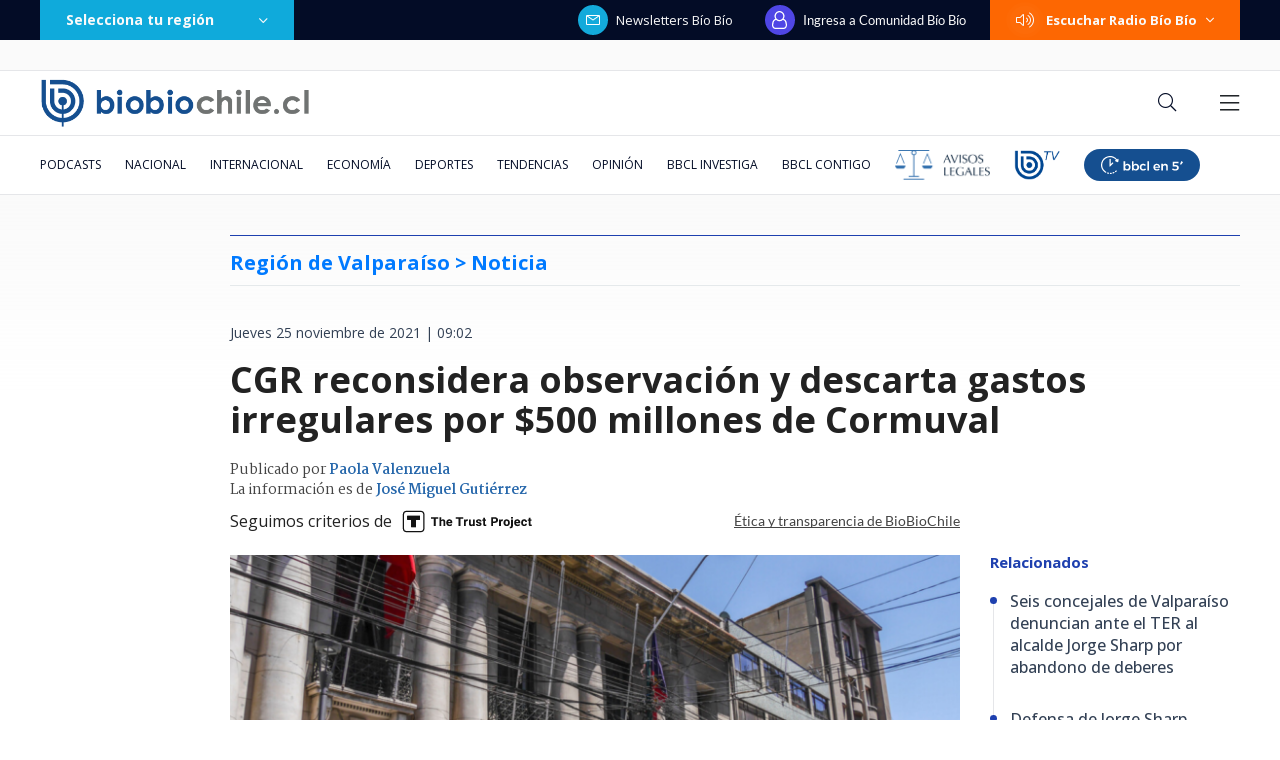

--- FILE ---
content_type: text/html; charset=utf-8
request_url: https://realtime.bbcl.cl/hit/?t=1768565435063&url=https%3A%2F%2Fwww.biobiochile.cl%2Fnoticias%2Fnacional%2Fregion-de-valparaiso%2F2021%2F11%2F25%2Fcgr-reconsidera-observacion-y-descarta-gastos-irregulares-por-500-millones-de-cormuval.shtml&property=01G1KMVDSGMWCR31GWZX0VBJBY&referrer=
body_size: -16
content:
01KF3BDWRXQK9NNH6YAED7T7FW.13qS0reINe/8Uet0OPWXN76nXX1QBcJAGW7xhKffRI4=

--- FILE ---
content_type: text/html; charset=utf-8
request_url: https://www.google.com/recaptcha/api2/aframe
body_size: 267
content:
<!DOCTYPE HTML><html><head><meta http-equiv="content-type" content="text/html; charset=UTF-8"></head><body><script nonce="l0qjPDRSULm2FH4d3hqFlg">/** Anti-fraud and anti-abuse applications only. See google.com/recaptcha */ try{var clients={'sodar':'https://pagead2.googlesyndication.com/pagead/sodar?'};window.addEventListener("message",function(a){try{if(a.source===window.parent){var b=JSON.parse(a.data);var c=clients[b['id']];if(c){var d=document.createElement('img');d.src=c+b['params']+'&rc='+(localStorage.getItem("rc::a")?sessionStorage.getItem("rc::b"):"");window.document.body.appendChild(d);sessionStorage.setItem("rc::e",parseInt(sessionStorage.getItem("rc::e")||0)+1);localStorage.setItem("rc::h",'1768565450160');}}}catch(b){}});window.parent.postMessage("_grecaptcha_ready", "*");}catch(b){}</script></body></html>

--- FILE ---
content_type: application/javascript; charset=utf-8
request_url: https://fundingchoicesmessages.google.com/f/AGSKWxUCZVIhc8bJ9nd0vcC_OfAhA1-WzvD4J0Wnfpd-DWBKfeunTCzEACD0d8YcaMo3OYauk5As7yDTsE1Fhlg9kAE6TBI5mCayPd65IDldUGcoDJTL7RPv46Dfam-RJ22MhXg_qZ5kr7Hx4dOCbCVR-sLxwiQxmpo6E6rn5bWkuBIQXjfANh6nruvGtQv2/__468x60//interad._768x90_/2018-ads-/428x60.
body_size: -1291
content:
window['e935416e-9553-47e7-b718-7000bf93d293'] = true;

--- FILE ---
content_type: application/javascript; charset=utf-8
request_url: https://fundingchoicesmessages.google.com/f/AGSKWxWNGuO_6ptALYNdUAvmi29cHlxD9wdkp7O-IG-ut3qaxGMaecw_1Z-XCn2yUP_1fFMue4pFUCtIlRZINsszYPuJ32B2Lk4h-ke9Tc9xjH1SoHTv3eK-WyAPxRi4ppK1lNs6mJPVvA==?fccs=W251bGwsbnVsbCxudWxsLG51bGwsbnVsbCxudWxsLFsxNzY4NTY1NDQzLDc0MzAwMDAwMF0sbnVsbCxudWxsLG51bGwsW251bGwsWzddXSwiaHR0cHM6Ly93d3cuYmlvYmlvY2hpbGUuY2wvbm90aWNpYXMvbmFjaW9uYWwvcmVnaW9uLWRlLXZhbHBhcmFpc28vMjAyMS8xMS8yNS9jZ3ItcmVjb25zaWRlcmEtb2JzZXJ2YWNpb24teS1kZXNjYXJ0YS1nYXN0b3MtaXJyZWd1bGFyZXMtcG9yLTUwMC1taWxsb25lcy1kZS1jb3JtdXZhbC5zaHRtbCIsbnVsbCxbWzgsIk05bGt6VWFaRHNnIl0sWzksImVuLVVTIl0sWzE5LCIyIl0sWzE3LCJbMF0iXSxbMjQsIiJdLFsyOSwiZmFsc2UiXV1d
body_size: -209
content:
if (typeof __googlefc.fcKernelManager.run === 'function') {"use strict";this.default_ContributorServingResponseClientJs=this.default_ContributorServingResponseClientJs||{};(function(_){var window=this;
try{
var OH=function(a){this.A=_.t(a)};_.u(OH,_.J);var PH=_.Zc(OH);var QH=function(a,b,c){this.B=a;this.params=b;this.j=c;this.l=_.F(this.params,4);this.o=new _.bh(this.B.document,_.O(this.params,3),new _.Og(_.Ok(this.j)))};QH.prototype.run=function(){if(_.P(this.params,10)){var a=this.o;var b=_.ch(a);b=_.Jd(b,4);_.gh(a,b)}a=_.Pk(this.j)?_.Xd(_.Pk(this.j)):new _.Zd;_.$d(a,9);_.F(a,4)!==1&&_.H(a,4,this.l===2||this.l===3?1:2);_.Dg(this.params,5)&&(b=_.O(this.params,5),_.fg(a,6,b));return a};var RH=function(){};RH.prototype.run=function(a,b){var c,d;return _.v(function(e){c=PH(b);d=(new QH(a,c,_.A(c,_.Nk,2))).run();return e.return({ia:_.L(d)})})};_.Rk(8,new RH);
}catch(e){_._DumpException(e)}
}).call(this,this.default_ContributorServingResponseClientJs);
// Google Inc.

//# sourceURL=/_/mss/boq-content-ads-contributor/_/js/k=boq-content-ads-contributor.ContributorServingResponseClientJs.en_US.M9lkzUaZDsg.es5.O/d=1/exm=kernel_loader,loader_js_executable/ed=1/rs=AJlcJMzanTQvnnVdXXtZinnKRQ21NfsPog/m=web_iab_tcf_v2_signal_executable
__googlefc.fcKernelManager.run('\x5b\x5b\x5b8,\x22\x5bnull,\x5b\x5bnull,null,null,\\\x22https:\/\/fundingchoicesmessages.google.com\/f\/AGSKWxU0u7E3nOGspu-qpFWZXO_w9rkqnIFkNXfAF2D1K4aWsG1cXbJC7dyKWeAQT4OGpyJTySsJv9VlzKT8sLmYVBB-C_pAiR8M0eor4O5OJftpX09kSFEdmmIboTBa8drwSGrYnw2x2w\\\\u003d\\\\u003d\\\x22\x5d,null,null,\x5bnull,null,null,\\\x22https:\/\/fundingchoicesmessages.google.com\/el\/AGSKWxVGOXoK2LvezrbfZa5a_fQ5qCChRsYyx9VM39azdQxIPHZvoHiyUmxvSVPiuoy1_212ySnWUvZK8WpSPVK_9meAVCBPT7AFKFzS3OEc_13pPgzPXl-gV-G35BxE4D2NGrLCPLY0jA\\\\u003d\\\\u003d\\\x22\x5d,null,\x5bnull,\x5b7\x5d\x5d\x5d,\\\x22biobiochile.cl\\\x22,1,\\\x22en\\\x22,null,null,null,null,1\x5d\x22\x5d\x5d,\x5bnull,null,null,\x22https:\/\/fundingchoicesmessages.google.com\/f\/AGSKWxVPdd7OKxu9xxjRejNkvpgA0E7xqTuECJvSn0RgvA7q3IW0ATCmS6TkskmaJXGOCrvTFR871Y2hhsMjkFs53ysX6BoTlzqqRVTAQle0qUTNg4VlRKWnHGTcWB0fOPdwWkMhQgPJHQ\\u003d\\u003d\x22\x5d\x5d');}

--- FILE ---
content_type: application/javascript
request_url: https://www.biobiochile.cl/static/realtime/realtime-nacional.js?t=1768565446145&callback=BBCL_Realtime
body_size: 1050
content:
/*2026-01-16 12:10:06*/ BBCL_Realtime([{"id":6701207,"titulo":"Funcionario en retiro de la FACH abate a dos delincuentes tras intento de robo de su veh\u00edculo en Maip\u00fa","url":"https:\/\/www.biobiochile.cl\/noticias\/nacional\/region-metropolitana\/2026\/01\/16\/exfuncionario-de-la-fach-abate-a-dos-delincuentes-tras-intento-de-robo-de-su-vehiculo-en-maipu.shtml","imagen":"2026\/01\/exfuncionario-de-la-fach-abate-a-dos-delincuentes-tras-intento-de-robo-de-su-vehiculo-en-maipu.png","video_rudo_destacado":"","categoria":"nacional","en_vivo":false,"visitas":464},{"id":6699181,"titulo":"La ca\u00edda de los hijos de Chu\u00f1il: la ONG detr\u00e1s de \"conspiraci\u00f3n activista\" y las pistas en su contra","url":"https:\/\/www.biobiochile.cl\/especial\/bbcl-investiga\/noticias\/articulos\/2026\/01\/15\/la-caida-de-los-hijos-de-chunil-la-ong-detras-de-conspiracion-activista-y-las-pistas-en-su-contra.shtml","imagen":"2026\/01\/julia-chunil-ong-escazu-ahora.png","video_rudo_destacado":"","categoria":"nacional","en_vivo":false,"visitas":461},{"id":6700330,"titulo":"\"Le pregunt\u00e9 si se estaba cambiando de banco\": la declaraci\u00f3n de ejecutiva en estafa a Amparo Noguera","url":"https:\/\/www.biobiochile.cl\/especial\/bbcl-investiga\/noticias\/articulos\/2026\/01\/15\/le-pregunte-si-se-estaba-cambiando-de-banco-la-declaracion-de-ejecutiva-en-estafa-a-amparo-noguera.shtml","imagen":"2026\/01\/fraude-amparo-noguera-2.png","video_rudo_destacado":"","categoria":"nacional","en_vivo":false,"visitas":248},{"id":6700421,"titulo":"El relato sobre c\u00f3mo fue asesinada Julia Chu\u00f1il, tras las indagatorias de Fiscal\u00eda","url":"https:\/\/www.biobiochile.cl\/noticias\/nacional\/region-de-los-rios\/2026\/01\/15\/el-relato-sobre-como-fue-asesinada-julia-chunil-tras-las-indagatorias-de-fiscalia.shtml","imagen":"2026\/01\/formalizacion-hijos-julia-chunil-1.jpg","video_rudo_destacado":"","categoria":"nacional","en_vivo":false,"visitas":152},{"id":6701186,"titulo":"Tras llamada clave, Carabineros rescata a dos mujeres secuestradas en Los Muermos: hay dos detenidos","url":"https:\/\/www.biobiochile.cl\/noticias\/nacional\/region-de-los-lagos\/2026\/01\/16\/tras-llamada-clave-carabineros-rescata-a-dos-mujeres-secuestradas-en-los-muermos-hay-dos-detenidos.shtml","imagen":"2026\/01\/cedidas-a-rbb-por-carabineros-rescata-mujeres-los-muermos.png","video_rudo_destacado":"","categoria":"nacional","en_vivo":false,"visitas":148},{"id":6701115,"titulo":"Trump asegura que Mar\u00eda Corina Machado le regal\u00f3 el Premio Nobel de la Paz: \"Un gesto maravilloso\"","url":"https:\/\/www.biobiochile.cl\/noticias\/internacional\/eeuu\/2026\/01\/15\/trump-asegura-que-maria-corina-machado-le-regalo-el-premio-nobel-de-la-paz-un-gesto-maravilloso.shtml","imagen":"2026\/01\/diseno-sin-titulo-2026-01-15t223829-581.png","video_rudo_destacado":"","categoria":"nacional","en_vivo":false,"visitas":82},{"id":6701208,"titulo":"Este viernes continuar\u00e1 formalizaci\u00f3n de tres hijos de Julia Chu\u00f1il acusados por crimen en M\u00e1fil","url":"https:\/\/www.biobiochile.cl\/noticias\/nacional\/region-de-los-rios\/2026\/01\/16\/este-viernes-continuara-formalizacion-de-tres-hijos-de-julia-chunil-acusados-por-crimen-en-mafil.shtml","imagen":"2026\/01\/hijos-julia-chunil.png","video_rudo_destacado":"","categoria":"nacional","en_vivo":false,"visitas":77},{"id":6701241,"titulo":"Polic\u00eda de Espa\u00f1a detiene a grupo de chilenos que habr\u00eda robado en casas de lujo","url":"https:\/\/www.biobiochile.cl\/noticias\/internacional\/europa\/2026\/01\/16\/policia-de-espana-detiene-a-grupo-de-chilenos-que-habria-robado-en-casas-de-lujo.shtml","imagen":"2026\/01\/chilenos-policia-espana.jpg","video_rudo_destacado":"","categoria":"nacional","en_vivo":false,"visitas":73},{"id":6700594,"titulo":"Contralor\u00eda detecta desorden financiero por cerca de $3.700 millones en la Municipalidad de San Pablo","url":"https:\/\/www.biobiochile.cl\/noticias\/nacional\/region-de-los-lagos\/2026\/01\/15\/contraloria-detecta-desorden-financiero-por-cerca-de-3-700-millones-en-la-municipalidad-de-san-pablo.shtml","imagen":"2026\/01\/contraloria-detecta-desorden-financiero-por-cerca-de-3-700-millones-en-la-municipalidad-de-san-pablo.png","video_rudo_destacado":"","categoria":"nacional","en_vivo":false,"visitas":71},{"id":6700588,"titulo":"Un clan familiar agr\u00edcola defraud\u00f3 en m\u00e1s de $4 mil millones usando facturas falsas, denuncia el SII","url":"https:\/\/www.biobiochile.cl\/noticias\/economia\/actualidad-economica\/2026\/01\/15\/un-clan-familiar-agricola-defraudo-en-mas-de-4-mil-millones-usando-facturas-falsas-segun-el-sii.shtml","imagen":"2026\/01\/un-clan-familiar-agricola-hizo-un-fraude-de-mas-de-4-mil-millones-con-facturas-falsas-segun-el-sii.jpg","video_rudo_destacado":"","categoria":"nacional","en_vivo":false,"visitas":61}])